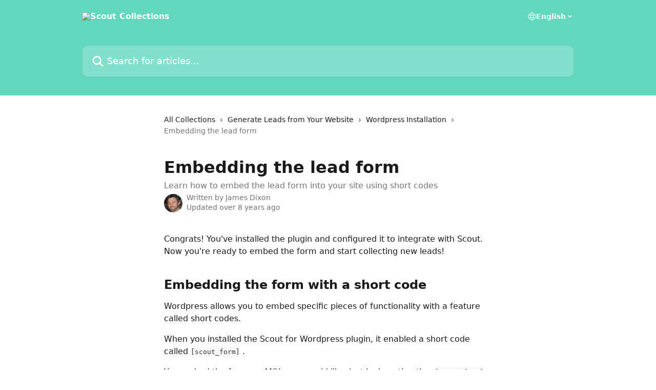

--- FILE ---
content_type: text/html; charset=utf-8
request_url: https://docs.scoutforpets.com/en/articles/857222-embedding-the-lead-form
body_size: 12856
content:
<!DOCTYPE html><html lang="en"><head><meta charSet="utf-8" data-next-head=""/><title data-next-head="">Embedding the lead form | Scout Collections</title><meta property="og:title" content="Embedding the lead form | Scout Collections" data-next-head=""/><meta name="twitter:title" content="Embedding the lead form | Scout Collections" data-next-head=""/><meta property="og:description" content="Learn how to embed the lead form into your site using short codes" data-next-head=""/><meta name="twitter:description" content="Learn how to embed the lead form into your site using short codes" data-next-head=""/><meta name="description" content="Learn how to embed the lead form into your site using short codes" data-next-head=""/><meta property="og:type" content="article" data-next-head=""/><meta name="robots" content="all" data-next-head=""/><meta name="viewport" content="width=device-width, initial-scale=1" data-next-head=""/><link href="https://intercom.help/scout/assets/favicon" rel="icon" data-next-head=""/><link rel="canonical" href="https://docs.scoutforpets.com/en/articles/857222-embedding-the-lead-form" data-next-head=""/><link rel="alternate" href="https://docs.scoutforpets.com/en/articles/857222-embedding-the-lead-form" hrefLang="en" data-next-head=""/><link rel="alternate" href="https://docs.scoutforpets.com/en/articles/857222-embedding-the-lead-form" hrefLang="x-default" data-next-head=""/><link nonce="G+Zzd6ASmpbNZRdeHVLWErYn9wB185CMKm5MMeFZiWA=" rel="preload" href="https://static.intercomassets.com/_next/static/css/599c9ec127732470.css" as="style"/><link nonce="G+Zzd6ASmpbNZRdeHVLWErYn9wB185CMKm5MMeFZiWA=" rel="stylesheet" href="https://static.intercomassets.com/_next/static/css/599c9ec127732470.css" data-n-g=""/><noscript data-n-css="G+Zzd6ASmpbNZRdeHVLWErYn9wB185CMKm5MMeFZiWA="></noscript><script defer="" nonce="G+Zzd6ASmpbNZRdeHVLWErYn9wB185CMKm5MMeFZiWA=" nomodule="" src="https://static.intercomassets.com/_next/static/chunks/polyfills-42372ed130431b0a.js"></script><script defer="" src="https://static.intercomassets.com/_next/static/chunks/7506.a4d4b38169fb1abb.js" nonce="G+Zzd6ASmpbNZRdeHVLWErYn9wB185CMKm5MMeFZiWA="></script><script src="https://static.intercomassets.com/_next/static/chunks/webpack-4b97cfbcf2810b8d.js" nonce="G+Zzd6ASmpbNZRdeHVLWErYn9wB185CMKm5MMeFZiWA=" defer=""></script><script src="https://static.intercomassets.com/_next/static/chunks/framework-1f1b8d38c1d86c61.js" nonce="G+Zzd6ASmpbNZRdeHVLWErYn9wB185CMKm5MMeFZiWA=" defer=""></script><script src="https://static.intercomassets.com/_next/static/chunks/main-062b69200830d1f2.js" nonce="G+Zzd6ASmpbNZRdeHVLWErYn9wB185CMKm5MMeFZiWA=" defer=""></script><script src="https://static.intercomassets.com/_next/static/chunks/pages/_app-bffb85a9ec161232.js" nonce="G+Zzd6ASmpbNZRdeHVLWErYn9wB185CMKm5MMeFZiWA=" defer=""></script><script src="https://static.intercomassets.com/_next/static/chunks/d0502abb-2ef154f58583eadb.js" nonce="G+Zzd6ASmpbNZRdeHVLWErYn9wB185CMKm5MMeFZiWA=" defer=""></script><script src="https://static.intercomassets.com/_next/static/chunks/6190-ef428f6633b5a03f.js" nonce="G+Zzd6ASmpbNZRdeHVLWErYn9wB185CMKm5MMeFZiWA=" defer=""></script><script src="https://static.intercomassets.com/_next/static/chunks/5729-6d79ddfe1353a77c.js" nonce="G+Zzd6ASmpbNZRdeHVLWErYn9wB185CMKm5MMeFZiWA=" defer=""></script><script src="https://static.intercomassets.com/_next/static/chunks/296-7834dcf3444315af.js" nonce="G+Zzd6ASmpbNZRdeHVLWErYn9wB185CMKm5MMeFZiWA=" defer=""></script><script src="https://static.intercomassets.com/_next/static/chunks/4835-9db7cd232aae5617.js" nonce="G+Zzd6ASmpbNZRdeHVLWErYn9wB185CMKm5MMeFZiWA=" defer=""></script><script src="https://static.intercomassets.com/_next/static/chunks/2735-8954effe331a5dbf.js" nonce="G+Zzd6ASmpbNZRdeHVLWErYn9wB185CMKm5MMeFZiWA=" defer=""></script><script src="https://static.intercomassets.com/_next/static/chunks/pages/%5BhelpCenterIdentifier%5D/%5Blocale%5D/articles/%5BarticleSlug%5D-cb17d809302ca462.js" nonce="G+Zzd6ASmpbNZRdeHVLWErYn9wB185CMKm5MMeFZiWA=" defer=""></script><script src="https://static.intercomassets.com/_next/static/k1wyTa6x_VY7efwE_O7pq/_buildManifest.js" nonce="G+Zzd6ASmpbNZRdeHVLWErYn9wB185CMKm5MMeFZiWA=" defer=""></script><script src="https://static.intercomassets.com/_next/static/k1wyTa6x_VY7efwE_O7pq/_ssgManifest.js" nonce="G+Zzd6ASmpbNZRdeHVLWErYn9wB185CMKm5MMeFZiWA=" defer=""></script><meta name="sentry-trace" content="619732e24b80ee4ed8afe5e59cac8a1f-1ded4c860d3b70b3-0"/><meta name="baggage" content="sentry-environment=production,sentry-release=e41a313e346284b13801ad8b95f49e32e8994b51,sentry-public_key=187f842308a64dea9f1f64d4b1b9c298,sentry-trace_id=619732e24b80ee4ed8afe5e59cac8a1f,sentry-org_id=2129,sentry-sampled=false,sentry-sample_rand=0.7120866711629945,sentry-sample_rate=0"/><style id="__jsx-3988984279">:root{--body-bg: rgb(255, 255, 255);
--body-image: none;
--body-bg-rgb: 255, 255, 255;
--body-border: rgb(230, 230, 230);
--body-primary-color: #1a1a1a;
--body-secondary-color: #737373;
--body-reaction-bg: rgb(242, 242, 242);
--body-reaction-text-color: rgb(64, 64, 64);
--body-toc-active-border: #737373;
--body-toc-inactive-border: #f2f2f2;
--body-toc-inactive-color: #737373;
--body-toc-active-font-weight: 400;
--body-table-border: rgb(204, 204, 204);
--body-color: hsl(0, 0%, 0%);
--footer-bg: rgb(255, 255, 255);
--footer-image: none;
--footer-border: rgb(230, 230, 230);
--footer-color: hsl(211, 10%, 61%);
--header-bg: rgb(99, 215, 190);
--header-image: none;
--header-color: hsl(0, 0%, 100%);
--collection-card-bg: rgb(255, 255, 255);
--collection-card-image: none;
--collection-card-color: hsl(167, 59%, 62%);
--card-bg: rgb(255, 255, 255);
--card-border-color: rgb(230, 230, 230);
--card-border-inner-radius: 6px;
--card-border-radius: 8px;
--card-shadow: 0 1px 2px 0 rgb(0 0 0 / 0.05);
--search-bar-border-radius: 10px;
--search-bar-width: 100%;
--ticket-blue-bg-color: #dce1f9;
--ticket-blue-text-color: #334bfa;
--ticket-green-bg-color: #d7efdc;
--ticket-green-text-color: #0f7134;
--ticket-orange-bg-color: #ffebdb;
--ticket-orange-text-color: #b24d00;
--ticket-red-bg-color: #ffdbdb;
--ticket-red-text-color: #df2020;
--header-height: 245px;
--header-subheader-background-color: #000000;
--header-subheader-font-color: #FFFFFF;
--content-block-bg: rgb(255, 255, 255);
--content-block-image: none;
--content-block-color: hsl(0, 0%, 10%);
--content-block-button-bg: rgb(51, 75, 250);
--content-block-button-image: none;
--content-block-button-color: hsl(0, 0%, 100%);
--content-block-button-radius: 6px;
--primary-color: hsl(167, 59%, 62%);
--primary-color-alpha-10: hsla(167, 59%, 62%, 0.1);
--primary-color-alpha-60: hsla(167, 59%, 62%, 0.6);
--text-on-primary-color: #1a1a1a}</style><style id="__jsx-1611979459">:root{--font-family-primary: system-ui, "Segoe UI", "Roboto", "Helvetica", "Arial", sans-serif, "Apple Color Emoji", "Segoe UI Emoji", "Segoe UI Symbol"}</style><style id="__jsx-2466147061">:root{--font-family-secondary: system-ui, "Segoe UI", "Roboto", "Helvetica", "Arial", sans-serif, "Apple Color Emoji", "Segoe UI Emoji", "Segoe UI Symbol"}</style><style id="__jsx-cf6f0ea00fa5c760">.fade-background.jsx-cf6f0ea00fa5c760{background:radial-gradient(333.38%100%at 50%0%,rgba(var(--body-bg-rgb),0)0%,rgba(var(--body-bg-rgb),.00925356)11.67%,rgba(var(--body-bg-rgb),.0337355)21.17%,rgba(var(--body-bg-rgb),.0718242)28.85%,rgba(var(--body-bg-rgb),.121898)35.03%,rgba(var(--body-bg-rgb),.182336)40.05%,rgba(var(--body-bg-rgb),.251516)44.25%,rgba(var(--body-bg-rgb),.327818)47.96%,rgba(var(--body-bg-rgb),.409618)51.51%,rgba(var(--body-bg-rgb),.495297)55.23%,rgba(var(--body-bg-rgb),.583232)59.47%,rgba(var(--body-bg-rgb),.671801)64.55%,rgba(var(--body-bg-rgb),.759385)70.81%,rgba(var(--body-bg-rgb),.84436)78.58%,rgba(var(--body-bg-rgb),.9551)88.2%,rgba(var(--body-bg-rgb),1)100%),var(--header-image),var(--header-bg);background-size:cover;background-position-x:center}</style><style id="__jsx-4bed0c08ce36899e">.article_body a:not(.intercom-h2b-button){color:var(--primary-color)}article a.intercom-h2b-button{background-color:var(--primary-color);border:0}.zendesk-article table{overflow-x:scroll!important;display:block!important;height:auto!important}.intercom-interblocks-unordered-nested-list ul,.intercom-interblocks-ordered-nested-list ol{margin-top:16px;margin-bottom:16px}.intercom-interblocks-unordered-nested-list ul .intercom-interblocks-unordered-nested-list ul,.intercom-interblocks-unordered-nested-list ul .intercom-interblocks-ordered-nested-list ol,.intercom-interblocks-ordered-nested-list ol .intercom-interblocks-ordered-nested-list ol,.intercom-interblocks-ordered-nested-list ol .intercom-interblocks-unordered-nested-list ul{margin-top:0;margin-bottom:0}.intercom-interblocks-image a:focus{outline-offset:3px}</style></head><body><div id="__next"><div dir="ltr" class="h-full w-full"><a href="#main-content" class="sr-only font-bold text-header-color focus:not-sr-only focus:absolute focus:left-4 focus:top-4 focus:z-50" aria-roledescription="Link, Press control-option-right-arrow to exit">Skip to main content</a><main class="header__lite"><header id="header" data-testid="header" class="jsx-cf6f0ea00fa5c760 flex flex-col text-header-color"><div class="jsx-cf6f0ea00fa5c760 relative flex grow flex-col mb-9 bg-header-bg bg-header-image bg-cover bg-center pb-9"><div id="sr-announcement" aria-live="polite" class="jsx-cf6f0ea00fa5c760 sr-only"></div><div class="jsx-cf6f0ea00fa5c760 flex h-full flex-col items-center marker:shrink-0"><section class="relative flex w-full flex-col mb-6 pb-6"><div class="header__meta_wrapper flex justify-center px-5 pt-6 leading-none sm:px-10"><div class="flex items-center w-240" data-testid="subheader-container"><div class="mo__body header__site_name"><div class="header__logo"><a href="/en/"><img src="https://downloads.intercomcdn.com/i/o/138370/79fb581457d615f8c1e1b596/37498cb6899514e3f31860281af0b851.png" height="68" alt="Scout Collections"/></a></div></div><div><div class="flex items-center font-semibold"><div class="flex items-center md:hidden" data-testid="small-screen-children"><button class="flex items-center border-none bg-transparent px-1.5" data-testid="hamburger-menu-button" aria-label="Open menu"><svg width="24" height="24" viewBox="0 0 16 16" xmlns="http://www.w3.org/2000/svg" class="fill-current"><path d="M1.86861 2C1.38889 2 1 2.3806 1 2.85008C1 3.31957 1.38889 3.70017 1.86861 3.70017H14.1314C14.6111 3.70017 15 3.31957 15 2.85008C15 2.3806 14.6111 2 14.1314 2H1.86861Z"></path><path d="M1 8C1 7.53051 1.38889 7.14992 1.86861 7.14992H14.1314C14.6111 7.14992 15 7.53051 15 8C15 8.46949 14.6111 8.85008 14.1314 8.85008H1.86861C1.38889 8.85008 1 8.46949 1 8Z"></path><path d="M1 13.1499C1 12.6804 1.38889 12.2998 1.86861 12.2998H14.1314C14.6111 12.2998 15 12.6804 15 13.1499C15 13.6194 14.6111 14 14.1314 14H1.86861C1.38889 14 1 13.6194 1 13.1499Z"></path></svg></button><div class="fixed right-0 top-0 z-50 h-full w-full hidden" data-testid="hamburger-menu"><div class="flex h-full w-full justify-end bg-black bg-opacity-30"><div class="flex h-fit w-full flex-col bg-white opacity-100 sm:h-full sm:w-1/2"><button class="text-body-font flex items-center self-end border-none bg-transparent pr-6 pt-6" data-testid="hamburger-menu-close-button" aria-label="Close menu"><svg width="24" height="24" viewBox="0 0 16 16" xmlns="http://www.w3.org/2000/svg"><path d="M3.5097 3.5097C3.84165 3.17776 4.37984 3.17776 4.71178 3.5097L7.99983 6.79775L11.2879 3.5097C11.6198 3.17776 12.158 3.17776 12.49 3.5097C12.8219 3.84165 12.8219 4.37984 12.49 4.71178L9.20191 7.99983L12.49 11.2879C12.8219 11.6198 12.8219 12.158 12.49 12.49C12.158 12.8219 11.6198 12.8219 11.2879 12.49L7.99983 9.20191L4.71178 12.49C4.37984 12.8219 3.84165 12.8219 3.5097 12.49C3.17776 12.158 3.17776 11.6198 3.5097 11.2879L6.79775 7.99983L3.5097 4.71178C3.17776 4.37984 3.17776 3.84165 3.5097 3.5097Z"></path></svg></button><nav class="flex flex-col pl-4 text-black"><div class="relative cursor-pointer has-[:focus]:outline"><select class="peer absolute z-10 block h-6 w-full cursor-pointer opacity-0 md:text-base" aria-label="Change language" id="language-selector"><option value="/en/articles/857222-embedding-the-lead-form" class="text-black" selected="">English</option></select><div class="mb-10 ml-5 flex items-center gap-1 text-md hover:opacity-80 peer-hover:opacity-80 md:m-0 md:ml-3 md:text-base" aria-hidden="true"><svg id="locale-picker-globe" width="16" height="16" viewBox="0 0 16 16" fill="none" xmlns="http://www.w3.org/2000/svg" class="shrink-0" aria-hidden="true"><path d="M8 15C11.866 15 15 11.866 15 8C15 4.13401 11.866 1 8 1C4.13401 1 1 4.13401 1 8C1 11.866 4.13401 15 8 15Z" stroke="currentColor" stroke-linecap="round" stroke-linejoin="round"></path><path d="M8 15C9.39949 15 10.534 11.866 10.534 8C10.534 4.13401 9.39949 1 8 1C6.60051 1 5.466 4.13401 5.466 8C5.466 11.866 6.60051 15 8 15Z" stroke="currentColor" stroke-linecap="round" stroke-linejoin="round"></path><path d="M1.448 5.75989H14.524" stroke="currentColor" stroke-linecap="round" stroke-linejoin="round"></path><path d="M1.448 10.2402H14.524" stroke="currentColor" stroke-linecap="round" stroke-linejoin="round"></path></svg>English<svg id="locale-picker-arrow" width="16" height="16" viewBox="0 0 16 16" fill="none" xmlns="http://www.w3.org/2000/svg" class="shrink-0" aria-hidden="true"><path d="M5 6.5L8.00093 9.5L11 6.50187" stroke="currentColor" stroke-width="1.5" stroke-linecap="round" stroke-linejoin="round"></path></svg></div></div></nav></div></div></div></div><nav class="hidden items-center md:flex" data-testid="large-screen-children"><div class="relative cursor-pointer has-[:focus]:outline"><select class="peer absolute z-10 block h-6 w-full cursor-pointer opacity-0 md:text-base" aria-label="Change language" id="language-selector"><option value="/en/articles/857222-embedding-the-lead-form" class="text-black" selected="">English</option></select><div class="mb-10 ml-5 flex items-center gap-1 text-md hover:opacity-80 peer-hover:opacity-80 md:m-0 md:ml-3 md:text-base" aria-hidden="true"><svg id="locale-picker-globe" width="16" height="16" viewBox="0 0 16 16" fill="none" xmlns="http://www.w3.org/2000/svg" class="shrink-0" aria-hidden="true"><path d="M8 15C11.866 15 15 11.866 15 8C15 4.13401 11.866 1 8 1C4.13401 1 1 4.13401 1 8C1 11.866 4.13401 15 8 15Z" stroke="currentColor" stroke-linecap="round" stroke-linejoin="round"></path><path d="M8 15C9.39949 15 10.534 11.866 10.534 8C10.534 4.13401 9.39949 1 8 1C6.60051 1 5.466 4.13401 5.466 8C5.466 11.866 6.60051 15 8 15Z" stroke="currentColor" stroke-linecap="round" stroke-linejoin="round"></path><path d="M1.448 5.75989H14.524" stroke="currentColor" stroke-linecap="round" stroke-linejoin="round"></path><path d="M1.448 10.2402H14.524" stroke="currentColor" stroke-linecap="round" stroke-linejoin="round"></path></svg>English<svg id="locale-picker-arrow" width="16" height="16" viewBox="0 0 16 16" fill="none" xmlns="http://www.w3.org/2000/svg" class="shrink-0" aria-hidden="true"><path d="M5 6.5L8.00093 9.5L11 6.50187" stroke="currentColor" stroke-width="1.5" stroke-linecap="round" stroke-linejoin="round"></path></svg></div></div></nav></div></div></div></div></section><section class="relative mx-5 flex h-full w-full flex-col items-center px-5 sm:px-10"><div class="flex h-full max-w-full flex-col w-240 justify-end" data-testid="main-header-container"><div id="search-bar" class="relative w-full"><form action="/en/" autoComplete="off"><div class="flex w-full flex-col items-start"><div class="relative flex w-full sm:w-search-bar"><label for="search-input" class="sr-only">Search for articles...</label><input id="search-input" type="text" autoComplete="off" class="peer w-full rounded-search-bar border border-black-alpha-8 bg-white-alpha-20 p-4 ps-12 font-secondary text-lg text-header-color shadow-search-bar outline-none transition ease-linear placeholder:text-header-color hover:bg-white-alpha-27 hover:shadow-search-bar-hover focus:border-transparent focus:bg-white focus:text-black-10 focus:shadow-search-bar-focused placeholder:focus:text-black-45" placeholder="Search for articles..." name="q" aria-label="Search for articles..." value=""/><div class="absolute inset-y-0 start-0 flex items-center fill-header-color peer-focus-visible:fill-black-45 pointer-events-none ps-5"><svg width="22" height="21" viewBox="0 0 22 21" xmlns="http://www.w3.org/2000/svg" class="fill-inherit" aria-hidden="true"><path fill-rule="evenodd" clip-rule="evenodd" d="M3.27485 8.7001C3.27485 5.42781 5.92757 2.7751 9.19985 2.7751C12.4721 2.7751 15.1249 5.42781 15.1249 8.7001C15.1249 11.9724 12.4721 14.6251 9.19985 14.6251C5.92757 14.6251 3.27485 11.9724 3.27485 8.7001ZM9.19985 0.225098C4.51924 0.225098 0.724854 4.01948 0.724854 8.7001C0.724854 13.3807 4.51924 17.1751 9.19985 17.1751C11.0802 17.1751 12.8176 16.5627 14.2234 15.5265L19.0981 20.4013C19.5961 20.8992 20.4033 20.8992 20.9013 20.4013C21.3992 19.9033 21.3992 19.0961 20.9013 18.5981L16.0264 13.7233C17.0625 12.3176 17.6749 10.5804 17.6749 8.7001C17.6749 4.01948 13.8805 0.225098 9.19985 0.225098Z"></path></svg></div></div></div></form></div></div></section></div></div></header><div class="z-1 flex shrink-0 grow basis-auto justify-center px-5 sm:px-10"><section data-testid="main-content" id="main-content" class="max-w-full w-240"><section data-testid="article-section" class="section section__article"><div class="justify-center flex"><div class="relative z-3 w-full lg:max-w-160 "><div class="flex pb-6 max-md:pb-2 lg:max-w-160"><div tabindex="-1" class="focus:outline-none"><div class="flex flex-wrap items-baseline pb-4 text-base" tabindex="0" role="navigation" aria-label="Breadcrumb"><a href="/en/" class="pr-2 text-body-primary-color no-underline hover:text-body-secondary-color">All Collections</a><div class="pr-2" aria-hidden="true"><svg width="6" height="10" viewBox="0 0 6 10" class="block h-2 w-2 fill-body-secondary-color rtl:rotate-180" xmlns="http://www.w3.org/2000/svg"><path fill-rule="evenodd" clip-rule="evenodd" d="M0.648862 0.898862C0.316916 1.23081 0.316916 1.769 0.648862 2.10094L3.54782 4.9999L0.648862 7.89886C0.316916 8.23081 0.316917 8.769 0.648862 9.10094C0.980808 9.43289 1.519 9.43289 1.85094 9.10094L5.35094 5.60094C5.68289 5.269 5.68289 4.73081 5.35094 4.39886L1.85094 0.898862C1.519 0.566916 0.980807 0.566916 0.648862 0.898862Z"></path></svg></div><a href="https://docs.scoutforpets.com/en/collections/121464-generate-leads-from-your-website" class="pr-2 text-body-primary-color no-underline hover:text-body-secondary-color" data-testid="breadcrumb-0">Generate Leads from Your Website</a><div class="pr-2" aria-hidden="true"><svg width="6" height="10" viewBox="0 0 6 10" class="block h-2 w-2 fill-body-secondary-color rtl:rotate-180" xmlns="http://www.w3.org/2000/svg"><path fill-rule="evenodd" clip-rule="evenodd" d="M0.648862 0.898862C0.316916 1.23081 0.316916 1.769 0.648862 2.10094L3.54782 4.9999L0.648862 7.89886C0.316916 8.23081 0.316917 8.769 0.648862 9.10094C0.980808 9.43289 1.519 9.43289 1.85094 9.10094L5.35094 5.60094C5.68289 5.269 5.68289 4.73081 5.35094 4.39886L1.85094 0.898862C1.519 0.566916 0.980807 0.566916 0.648862 0.898862Z"></path></svg></div><a href="https://docs.scoutforpets.com/en/collections/121472-wordpress-installation" class="pr-2 text-body-primary-color no-underline hover:text-body-secondary-color" data-testid="breadcrumb-1">Wordpress Installation</a><div class="pr-2" aria-hidden="true"><svg width="6" height="10" viewBox="0 0 6 10" class="block h-2 w-2 fill-body-secondary-color rtl:rotate-180" xmlns="http://www.w3.org/2000/svg"><path fill-rule="evenodd" clip-rule="evenodd" d="M0.648862 0.898862C0.316916 1.23081 0.316916 1.769 0.648862 2.10094L3.54782 4.9999L0.648862 7.89886C0.316916 8.23081 0.316917 8.769 0.648862 9.10094C0.980808 9.43289 1.519 9.43289 1.85094 9.10094L5.35094 5.60094C5.68289 5.269 5.68289 4.73081 5.35094 4.39886L1.85094 0.898862C1.519 0.566916 0.980807 0.566916 0.648862 0.898862Z"></path></svg></div><div class="text-body-secondary-color">Embedding the lead form</div></div></div></div><div class=""><div class="article intercom-force-break"><div class="mb-10 max-lg:mb-6"><div class="flex flex-col gap-4"><div class="flex flex-col"><h1 class="mb-1 font-primary text-2xl font-bold leading-10 text-body-primary-color">Embedding the lead form</h1><div class="text-md font-normal leading-normal text-body-secondary-color"><p>Learn how to embed the lead form into your site using short codes</p></div></div><div class="avatar"><div class="avatar__photo"><img width="24" height="24" src="https://static.intercomassets.com/avatars/250916/square_128/Screenshot_2015-11-25_18.30.26-1462427862-1462480792.png" alt="James Dixon avatar" class="inline-flex items-center justify-center rounded-full bg-primary text-lg font-bold leading-6 text-primary-text shadow-solid-2 shadow-body-bg [&amp;:nth-child(n+2)]:hidden lg:[&amp;:nth-child(n+2)]:inline-flex h-8 w-8 sm:h-9 sm:w-9"/></div><div class="avatar__info -mt-0.5 text-base"><span class="text-body-secondary-color"><div>Written by <span>James Dixon</span></div> <!-- -->Updated over 8 years ago</span></div></div></div></div><div class="jsx-4bed0c08ce36899e "><div class="jsx-4bed0c08ce36899e article_body"><article class="jsx-4bed0c08ce36899e "><div class="intercom-interblocks-paragraph intercom-interblocks-align-left"><p>Congrats! You&#x27;ve installed the plugin and configured it to integrate with Scout. Now you&#x27;re ready to embed the form and start collecting new leads!<br/>​</p></div><div class="intercom-interblocks-heading intercom-interblocks-align-left"><h1 id="embedding-the-form-with-a-short-code">Embedding the form with a short code</h1></div><div class="intercom-interblocks-paragraph intercom-interblocks-align-left"><p>Wordpress allows you to embed specific pieces of functionality with a feature called short codes.</p></div><div class="intercom-interblocks-paragraph intercom-interblocks-align-left"><p>When you installed the Scout for Wordpress plugin, it enabled a short code called <code>[scout_form]</code> .</p></div><div class="intercom-interblocks-paragraph intercom-interblocks-align-left"><p>You embed the form on ANY page you&#x27;d like, just by inserting the  <code>[scout_form]</code>  short code.<br/>​</p></div><div class="intercom-interblocks-heading intercom-interblocks-align-left"><h1 id="example">Example</h1></div><div class="intercom-interblocks-paragraph intercom-interblocks-align-left"><p>1. Sign in your Wordpress control panel</p></div><div class="intercom-interblocks-paragraph intercom-interblocks-align-left"><p>2. Click <b>Pages &gt; Add New </b>from the navigation menu on the left side of the screen</p></div><div class="intercom-interblocks-image intercom-interblocks-align-center"><a href="https://downloads.intercomcdn.com/i/o/26228059/69a2b65ff883df6a4e0c7b37/add-page.png?expires=1762279200&amp;signature=a99abf6ec6e715ae28a3648cb0200c2c1fdb50db3086ba89a7e1dc1c7293c62a&amp;req=diYlFMF%2BmIgTWLcX3D%2B5hssRxYbat8xS8VcEiXVMlvYn8gcnPD2isDgo1mS8%0A5cY6Y1uX6gHwLta5%0A" target="_blank" rel="noreferrer nofollow noopener"><img src="https://downloads.intercomcdn.com/i/o/26228059/69a2b65ff883df6a4e0c7b37/add-page.png?expires=1762279200&amp;signature=a99abf6ec6e715ae28a3648cb0200c2c1fdb50db3086ba89a7e1dc1c7293c62a&amp;req=diYlFMF%2BmIgTWLcX3D%2B5hssRxYbat8xS8VcEiXVMlvYn8gcnPD2isDgo1mS8%0A5cY6Y1uX6gHwLta5%0A" width="186" height="120"/></a></div><div class="intercom-interblocks-paragraph intercom-interblocks-align-left"><p>3. <b>Click the &quot;Text&quot; tab</b> at the top of the editor <i>(see step 1 on screenshot below)</i></p></div><div class="intercom-interblocks-paragraph intercom-interblocks-align-left"><p>4. Type <code>[scout_form]</code>  in the text editor <i>(see step 2 on screenshot below)<br/>​</i></p></div><div class="intercom-interblocks-image intercom-interblocks-align-center"><a href="https://downloads.intercomcdn.com/i/o/26228220/fdc57778b8f329a76309671f/install-shortcode.png?expires=1762279200&amp;signature=39552578cf46ebaf847037be30664ee610ab761c7667b08547775c935b6677c4&amp;req=diYlFMF8n4ETWLcX3D%2B5hhB4u6Ht41udyV%2BW6BWi3VZc6qwoLVz4Vk86FoBc%0AlAwiORr4heKtPgw0%0A" target="_blank" rel="noreferrer nofollow noopener"><img src="https://downloads.intercomcdn.com/i/o/26228220/fdc57778b8f329a76309671f/install-shortcode.png?expires=1762279200&amp;signature=39552578cf46ebaf847037be30664ee610ab761c7667b08547775c935b6677c4&amp;req=diYlFMF8n4ETWLcX3D%2B5hhB4u6Ht41udyV%2BW6BWi3VZc6qwoLVz4Vk86FoBc%0AlAwiORr4heKtPgw0%0A" width="833" height="619"/></a></div><div class="intercom-interblocks-paragraph intercom-interblocks-align-left"><p>5. Save your changes!</p></div></article></div></div></div></div><div class="intercom-reaction-picker -mb-4 -ml-4 -mr-4 mt-6 rounded-card sm:-mb-2 sm:-ml-1 sm:-mr-1 sm:mt-8" role="group" aria-label="feedback form"><div class="intercom-reaction-prompt">Did this answer your question?</div><div class="intercom-reactions-container"><button class="intercom-reaction" aria-label="Disappointed Reaction" tabindex="0" data-reaction-text="disappointed" aria-pressed="false"><span title="Disappointed">😞</span></button><button class="intercom-reaction" aria-label="Neutral Reaction" tabindex="0" data-reaction-text="neutral" aria-pressed="false"><span title="Neutral">😐</span></button><button class="intercom-reaction" aria-label="Smiley Reaction" tabindex="0" data-reaction-text="smiley" aria-pressed="false"><span title="Smiley">😃</span></button></div></div></div></div></section></section></div><footer id="footer" class="mt-24 shrink-0 bg-footer-bg px-0 py-12 text-left text-base text-footer-color"><div class="shrink-0 grow basis-auto px-5 sm:px-10"><div class="mx-auto max-w-240 sm:w-auto"><div><div class="text-center" data-testid="simple-footer-layout"><div class="align-middle text-lg text-footer-color"><a class="no-underline" href="/en/"><img data-testid="logo-img" src="https://downloads.intercomcdn.com/i/o/138370/79fb581457d615f8c1e1b596/37498cb6899514e3f31860281af0b851.png" alt="Scout Collections" class="max-h-8 contrast-80 inline"/></a></div><div class="mt-10" data-testid="simple-footer-links"><div class="flex flex-row justify-center"></div><ul data-testid="social-links" class="flex flex-wrap items-center gap-4 p-0 justify-center" id="social-links"><li class="list-none align-middle"><a target="_blank" href="https://www.facebook.com/scoutforpets" rel="nofollow noreferrer noopener" data-testid="footer-social-link-0" class="no-underline"><img src="https://intercom.help/scout/assets/svg/icon:social-facebook/909aa5" alt="" aria-label="https://www.facebook.com/scoutforpets" width="16" height="16" loading="lazy" data-testid="social-icon-facebook"/></a></li><li class="list-none align-middle"><a target="_blank" href="https://www.twitter.com/scoutforpets" rel="nofollow noreferrer noopener" data-testid="footer-social-link-1" class="no-underline"><img src="https://intercom.help/scout/assets/svg/icon:social-twitter/909aa5" alt="" aria-label="https://www.twitter.com/scoutforpets" width="16" height="16" loading="lazy" data-testid="social-icon-twitter"/></a></li></ul></div><div class="mt-10 flex justify-center"><div class="flex items-center text-sm" data-testid="intercom-advert-branding"><svg width="14" height="14" viewBox="0 0 16 16" fill="none" xmlns="http://www.w3.org/2000/svg"><title>Intercom</title><g clip-path="url(#clip0_1870_86937)"><path d="M14 0H2C0.895 0 0 0.895 0 2V14C0 15.105 0.895 16 2 16H14C15.105 16 16 15.105 16 14V2C16 0.895 15.105 0 14 0ZM10.133 3.02C10.133 2.727 10.373 2.49 10.667 2.49C10.961 2.49 11.2 2.727 11.2 3.02V10.134C11.2 10.428 10.96 10.667 10.667 10.667C10.372 10.667 10.133 10.427 10.133 10.134V3.02ZM7.467 2.672C7.467 2.375 7.705 2.132 8 2.132C8.294 2.132 8.533 2.375 8.533 2.672V10.484C8.533 10.781 8.293 11.022 8 11.022C7.705 11.022 7.467 10.782 7.467 10.484V2.672ZM4.8 3.022C4.8 2.727 5.04 2.489 5.333 2.489C5.628 2.489 5.867 2.726 5.867 3.019V10.133C5.867 10.427 5.627 10.666 5.333 10.666C5.039 10.666 4.8 10.426 4.8 10.133V3.02V3.022ZM2.133 4.088C2.133 3.792 2.373 3.554 2.667 3.554C2.961 3.554 3.2 3.792 3.2 4.087V8.887C3.2 9.18 2.96 9.419 2.667 9.419C2.372 9.419 2.133 9.179 2.133 8.886V4.086V4.088ZM13.68 12.136C13.598 12.206 11.622 13.866 8 13.866C4.378 13.866 2.402 12.206 2.32 12.136C2.096 11.946 2.07 11.608 2.262 11.384C2.452 11.161 2.789 11.134 3.012 11.324C3.044 11.355 4.808 12.8 8 12.8C11.232 12.8 12.97 11.343 12.986 11.328C13.209 11.138 13.546 11.163 13.738 11.386C13.93 11.61 13.904 11.946 13.68 12.138V12.136ZM13.867 8.886C13.867 9.181 13.627 9.42 13.333 9.42C13.039 9.42 12.8 9.18 12.8 8.887V4.087C12.8 3.791 13.04 3.553 13.333 3.553C13.628 3.553 13.867 3.791 13.867 4.086V8.886Z" class="fill-current"></path></g><defs><clipPath id="clip0_1870_86937"><rect width="16" height="16" fill="none"></rect></clipPath></defs></svg><a href="https://www.intercom.com/intercom-link?company=Scout&amp;solution=customer-support&amp;utm_campaign=intercom-link&amp;utm_content=We+run+on+Intercom&amp;utm_medium=help-center&amp;utm_referrer=https%3A%2F%2Fdocs.scoutforpets.com%2Fen%2Farticles%2F857222-embedding-the-lead-form&amp;utm_source=desktop-web" class="pl-2 align-middle no-underline">We run on Intercom</a></div></div></div></div></div></div></footer></main></div></div><script id="__NEXT_DATA__" type="application/json" nonce="G+Zzd6ASmpbNZRdeHVLWErYn9wB185CMKm5MMeFZiWA=">{"props":{"pageProps":{"app":{"id":"tq7nmtjp","messengerUrl":"https://widget.intercom.io/widget/tq7nmtjp","name":"Scout","poweredByIntercomUrl":"https://www.intercom.com/intercom-link?company=Scout\u0026solution=customer-support\u0026utm_campaign=intercom-link\u0026utm_content=We+run+on+Intercom\u0026utm_medium=help-center\u0026utm_referrer=https%3A%2F%2Fdocs.scoutforpets.com%2Fen%2Farticles%2F857222-embedding-the-lead-form\u0026utm_source=desktop-web","features":{"consentBannerBeta":false,"customNotFoundErrorMessage":false,"disableFontPreloading":false,"disableNoMarginClassTransformation":false,"finOnHelpCenter":false,"hideIconsWithBackgroundImages":false,"messengerCustomFonts":false}},"helpCenterSite":{"customDomain":"docs.scoutforpets.com","defaultLocale":"en","disableBranding":false,"externalLoginName":null,"externalLoginUrl":null,"footerContactDetails":null,"footerLinks":{"custom":[],"socialLinks":[{"iconUrl":"https://intercom.help/scout/assets/svg/icon:social-facebook","provider":"facebook","url":"https://www.facebook.com/scoutforpets"},{"iconUrl":"https://intercom.help/scout/assets/svg/icon:social-twitter","provider":"twitter","url":"https://www.twitter.com/scoutforpets"}],"linkGroups":[]},"headerLinks":[],"homeCollectionCols":1,"googleAnalyticsTrackingId":null,"googleTagManagerId":null,"pathPrefixForCustomDomain":null,"seoIndexingEnabled":true,"helpCenterId":2395,"url":"https://docs.scoutforpets.com","customizedFooterTextContent":null,"consentBannerConfig":null,"canInjectCustomScripts":false,"scriptSection":1,"customScriptFilesExist":false},"localeLinks":[{"id":"en","absoluteUrl":"https://docs.scoutforpets.com/en/articles/857222-embedding-the-lead-form","available":true,"name":"English","selected":true,"url":"/en/articles/857222-embedding-the-lead-form"}],"requestContext":{"articleSource":null,"academy":false,"canonicalUrl":"https://docs.scoutforpets.com/en/articles/857222-embedding-the-lead-form","headerless":false,"isDefaultDomainRequest":false,"nonce":"G+Zzd6ASmpbNZRdeHVLWErYn9wB185CMKm5MMeFZiWA=","rootUrl":"/en/","sheetUserCipher":null,"type":"help-center"},"theme":{"color":"63D7BE","siteName":"Scout Collections","headline":"","headerFontColor":"FFFFFF","logo":"https://downloads.intercomcdn.com/i/o/138370/79fb581457d615f8c1e1b596/37498cb6899514e3f31860281af0b851.png","logoHeight":"68","header":null,"favicon":"https://intercom.help/scout/assets/favicon","locale":"en","homeUrl":"https://www.scoutforpets.com","social":null,"urlPrefixForDefaultDomain":"https://intercom.help/scout","customDomain":"docs.scoutforpets.com","customDomainUsesSsl":true,"customizationOptions":{"customizationType":1,"header":{"backgroundColor":"#63D7BE","fontColor":"#FFFFFF","fadeToEdge":false,"backgroundGradient":null,"backgroundImageId":null,"backgroundImageUrl":null},"body":{"backgroundColor":"#ffffff","fontColor":null,"fadeToEdge":null,"backgroundGradient":null,"backgroundImageId":null},"footer":{"backgroundColor":"#ffffff","fontColor":"#909aa5","fadeToEdge":null,"backgroundGradient":null,"backgroundImageId":null,"showRichTextField":null},"layout":{"homePage":{"blocks":[{"type":"tickets-portal-link","enabled":false},{"type":"collection-list","columns":1,"template":0}]},"collectionsPage":{"showArticleDescriptions":false},"articlePage":{},"searchPage":{}},"collectionCard":{"global":{"backgroundColor":null,"fontColor":"63D7BE","fadeToEdge":null,"backgroundGradient":null,"backgroundImageId":null,"showIcons":true,"backgroundImageUrl":null},"collections":[]},"global":{"font":{"customFontFaces":[],"primary":null,"secondary":null},"componentStyle":{"card":{"type":"bordered","borderRadius":8}},"namedComponents":{"header":{"subheader":{"enabled":false,"style":{"backgroundColor":"#000000","fontColor":"#FFFFFF"}},"style":{"height":"245px","align":"start","justify":"end"}},"searchBar":{"style":{"width":"100%","borderRadius":10}},"footer":{"type":0}},"brand":{"colors":[],"websiteUrl":""}},"contentBlock":{"blockStyle":{"backgroundColor":"#ffffff","fontColor":"#1a1a1a","fadeToEdge":null,"backgroundGradient":null,"backgroundImageId":null,"backgroundImageUrl":null},"buttonOptions":{"backgroundColor":"#334BFA","fontColor":"#ffffff","borderRadius":6},"isFullWidth":false}},"helpCenterName":"Free Premium Support, Live Chat, Short Wait Times | Scout","footerLogo":"https://downloads.intercomcdn.com/i/o/138370/79fb581457d615f8c1e1b596/37498cb6899514e3f31860281af0b851.png","footerLogoHeight":"68","localisedInformation":{"contentBlock":null}},"user":{"userId":"d23ac963-6619-4d4a-9fba-48081828b98e","role":"visitor_role","country_code":null},"articleContent":{"articleId":"857222","author":{"avatar":"https://static.intercomassets.com/avatars/250916/square_128/Screenshot_2015-11-25_18.30.26-1462427862-1462480792.png","name":"James Dixon","first_name":"James","avatar_shape":"circle"},"blocks":[{"type":"paragraph","text":"Congrats! You've installed the plugin and configured it to integrate with Scout. Now you're ready to embed the form and start collecting new leads!\u003cbr\u003e","align":"left"},{"type":"heading","text":"Embedding the form with a short code","align":"left","idAttribute":"embedding-the-form-with-a-short-code"},{"type":"paragraph","text":"Wordpress allows you to embed specific pieces of functionality with a feature called short codes.","align":"left"},{"type":"paragraph","text":"When you installed the Scout for Wordpress plugin, it enabled a short code called \u003ccode\u003e[scout_form]\u003c/code\u003e .","align":"left"},{"type":"paragraph","text":"You embed the form on ANY page you'd like, just by inserting the  \u003ccode\u003e[scout_form]\u003c/code\u003e  short code.\u003cbr\u003e","align":"left"},{"type":"heading","text":"Example","align":"left","idAttribute":"example"},{"type":"paragraph","text":"1. Sign in your Wordpress control panel","align":"left"},{"type":"paragraph","text":"2. Click \u003cb\u003ePages \u0026gt; Add New \u003c/b\u003efrom the navigation menu on the left side of the screen","align":"left"},{"type":"image","url":"https://downloads.intercomcdn.com/i/o/26228059/69a2b65ff883df6a4e0c7b37/add-page.png?expires=1762279200\u0026signature=a99abf6ec6e715ae28a3648cb0200c2c1fdb50db3086ba89a7e1dc1c7293c62a\u0026req=diYlFMF%2BmIgTWLcX3D%2B5hssRxYbat8xS8VcEiXVMlvYn8gcnPD2isDgo1mS8%0A5cY6Y1uX6gHwLta5%0A","width":186,"height":120,"align":"center"},{"type":"paragraph","text":"3. \u003cb\u003eClick the \"Text\" tab\u003c/b\u003e at the top of the editor \u003ci\u003e(see step 1 on screenshot below)\u003c/i\u003e","align":"left"},{"type":"paragraph","text":"4. Type \u003ccode\u003e[scout_form]\u003c/code\u003e  in the text editor \u003ci\u003e(see step 2 on screenshot below)\u003cbr\u003e\u003c/i\u003e","align":"left"},{"type":"image","url":"https://downloads.intercomcdn.com/i/o/26228220/fdc57778b8f329a76309671f/install-shortcode.png?expires=1762279200\u0026signature=39552578cf46ebaf847037be30664ee610ab761c7667b08547775c935b6677c4\u0026req=diYlFMF8n4ETWLcX3D%2B5hhB4u6Ht41udyV%2BW6BWi3VZc6qwoLVz4Vk86FoBc%0AlAwiORr4heKtPgw0%0A","width":833,"height":619,"align":"center"},{"type":"paragraph","text":"5. Save your changes!","align":"left"}],"collectionId":"121472","description":"Learn how to embed the lead form into your site using short codes","id":"361969","lastUpdated":"Updated over 8 years ago","relatedArticles":null,"targetUserType":"everyone","title":"Embedding the lead form","showTableOfContents":false,"synced":false,"isStandaloneApp":false},"breadcrumbs":[{"url":"https://docs.scoutforpets.com/en/collections/121464-generate-leads-from-your-website","name":"Generate Leads from Your Website"},{"url":"https://docs.scoutforpets.com/en/collections/121472-wordpress-installation","name":"Wordpress Installation"}],"selectedReaction":null,"showReactions":true,"themeCSSCustomProperties":{"--body-bg":"rgb(255, 255, 255)","--body-image":"none","--body-bg-rgb":"255, 255, 255","--body-border":"rgb(230, 230, 230)","--body-primary-color":"#1a1a1a","--body-secondary-color":"#737373","--body-reaction-bg":"rgb(242, 242, 242)","--body-reaction-text-color":"rgb(64, 64, 64)","--body-toc-active-border":"#737373","--body-toc-inactive-border":"#f2f2f2","--body-toc-inactive-color":"#737373","--body-toc-active-font-weight":400,"--body-table-border":"rgb(204, 204, 204)","--body-color":"hsl(0, 0%, 0%)","--footer-bg":"rgb(255, 255, 255)","--footer-image":"none","--footer-border":"rgb(230, 230, 230)","--footer-color":"hsl(211, 10%, 61%)","--header-bg":"rgb(99, 215, 190)","--header-image":"none","--header-color":"hsl(0, 0%, 100%)","--collection-card-bg":"rgb(255, 255, 255)","--collection-card-image":"none","--collection-card-color":"hsl(167, 59%, 62%)","--card-bg":"rgb(255, 255, 255)","--card-border-color":"rgb(230, 230, 230)","--card-border-inner-radius":"6px","--card-border-radius":"8px","--card-shadow":"0 1px 2px 0 rgb(0 0 0 / 0.05)","--search-bar-border-radius":"10px","--search-bar-width":"100%","--ticket-blue-bg-color":"#dce1f9","--ticket-blue-text-color":"#334bfa","--ticket-green-bg-color":"#d7efdc","--ticket-green-text-color":"#0f7134","--ticket-orange-bg-color":"#ffebdb","--ticket-orange-text-color":"#b24d00","--ticket-red-bg-color":"#ffdbdb","--ticket-red-text-color":"#df2020","--header-height":"245px","--header-subheader-background-color":"#000000","--header-subheader-font-color":"#FFFFFF","--content-block-bg":"rgb(255, 255, 255)","--content-block-image":"none","--content-block-color":"hsl(0, 0%, 10%)","--content-block-button-bg":"rgb(51, 75, 250)","--content-block-button-image":"none","--content-block-button-color":"hsl(0, 0%, 100%)","--content-block-button-radius":"6px","--primary-color":"hsl(167, 59%, 62%)","--primary-color-alpha-10":"hsla(167, 59%, 62%, 0.1)","--primary-color-alpha-60":"hsla(167, 59%, 62%, 0.6)","--text-on-primary-color":"#1a1a1a"},"intl":{"defaultLocale":"en","locale":"en","messages":{"layout.skip_to_main_content":"Skip to main content","layout.skip_to_main_content_exit":"Link, Press control-option-right-arrow to exit","article.attachment_icon":"Attachment icon","article.related_articles":"Related Articles","article.written_by":"Written by \u003cb\u003e{author}\u003c/b\u003e","article.table_of_contents":"Table of contents","breadcrumb.all_collections":"All Collections","breadcrumb.aria_label":"Breadcrumb","collection.article_count.one":"{count} article","collection.article_count.other":"{count} articles","collection.articles_heading":"Articles","collection.sections_heading":"Collections","collection.written_by.one":"Written by \u003cb\u003e{author}\u003c/b\u003e","collection.written_by.two":"Written by \u003cb\u003e{author1}\u003c/b\u003e and \u003cb\u003e{author2}\u003c/b\u003e","collection.written_by.three":"Written by \u003cb\u003e{author1}\u003c/b\u003e, \u003cb\u003e{author2}\u003c/b\u003e and \u003cb\u003e{author3}\u003c/b\u003e","collection.written_by.four":"Written by \u003cb\u003e{author1}\u003c/b\u003e, \u003cb\u003e{author2}\u003c/b\u003e, \u003cb\u003e{author3}\u003c/b\u003e and 1 other","collection.written_by.other":"Written by \u003cb\u003e{author1}\u003c/b\u003e, \u003cb\u003e{author2}\u003c/b\u003e, \u003cb\u003e{author3}\u003c/b\u003e and {count} others","collection.by.one":"By {author}","collection.by.two":"By {author1} and 1 other","collection.by.other":"By {author1} and {count} others","collection.by.count_one":"1 author","collection.by.count_plural":"{count} authors","community_banner.tip":"Tip","community_banner.label":"\u003cb\u003eNeed more help?\u003c/b\u003e Get support from our {link}","community_banner.link_label":"Community Forum","community_banner.description":"Find answers and get help from Intercom Support and Community Experts","header.headline":"Advice and answers from the {appName} Team","header.menu.open":"Open menu","header.menu.close":"Close menu","locale_picker.aria_label":"Change language","not_authorized.cta":"You can try sending us a message or logging in at {link}","not_found.title":"Uh oh. That page doesn’t exist.","not_found.not_authorized":"Unable to load this article, you may need to sign in first","not_found.try_searching":"Try searching for your answer or just send us a message.","tickets_portal_bad_request.title":"No access to tickets portal","tickets_portal_bad_request.learn_more":"Learn more","tickets_portal_bad_request.send_a_message":"Please contact your admin.","no_articles.title":"Empty Help Center","no_articles.no_articles":"This Help Center doesn't have any articles or collections yet.","preview.invalid_preview":"There is no preview available for {previewType}","reaction_picker.did_this_answer_your_question":"Did this answer your question?","reaction_picker.feedback_form_label":"feedback form","reaction_picker.reaction.disappointed.title":"Disappointed","reaction_picker.reaction.disappointed.aria_label":"Disappointed Reaction","reaction_picker.reaction.neutral.title":"Neutral","reaction_picker.reaction.neutral.aria_label":"Neutral Reaction","reaction_picker.reaction.smiley.title":"Smiley","reaction_picker.reaction.smiley.aria_label":"Smiley Reaction","search.box_placeholder_fin":"Ask a question","search.box_placeholder":"Search for articles...","search.clear_search":"Clear search query","search.fin_card_ask_text":"Ask","search.fin_loading_title_1":"Thinking...","search.fin_loading_title_2":"Searching through sources...","search.fin_loading_title_3":"Analyzing...","search.fin_card_description":"Find the answer with Fin AI","search.fin_empty_state":"Sorry, Fin AI wasn't able to answer your question. Try rephrasing it or asking something different","search.no_results":"We couldn't find any articles for:","search.number_of_results":"{count} search results found","search.submit_btn":"Search for articles","search.successful":"Search results for:","footer.powered_by":"We run on Intercom","footer.privacy.choice":"Your Privacy Choices","footer.social.facebook":"Facebook","footer.social.linkedin":"LinkedIn","footer.social.twitter":"Twitter","tickets.title":"Tickets","tickets.company_selector_option":"{companyName}’s tickets","tickets.all_states":"All states","tickets.filters.company_tickets":"All tickets","tickets.filters.my_tickets":"Created by me","tickets.filters.all":"All","tickets.no_tickets_found":"No tickets found","tickets.empty-state.generic.title":"No tickets found","tickets.empty-state.generic.description":"Try using different keywords or filters.","tickets.empty-state.empty-own-tickets.title":"No tickets created by you","tickets.empty-state.empty-own-tickets.description":"Tickets submitted through the messenger or by a support agent in your conversation will appear here.","tickets.empty-state.empty-q.description":"Try using different keywords or checking for typos.","tickets.navigation.home":"Home","tickets.navigation.tickets_portal":"Tickets portal","tickets.navigation.ticket_details":"Ticket #{ticketId}","tickets.view_conversation":"View conversation","tickets.send_message":"Send us a message","tickets.continue_conversation":"Continue the conversation","tickets.avatar_image.image_alt":"{firstName}’s avatar","tickets.fields.id":"Ticket ID","tickets.fields.type":"Ticket type","tickets.fields.title":"Title","tickets.fields.description":"Description","tickets.fields.created_by":"Created by","tickets.fields.email_for_notification":"You will be notified here and by email","tickets.fields.created_at":"Created on","tickets.fields.sorting_updated_at":"Last Updated","tickets.fields.state":"Ticket state","tickets.fields.assignee":"Assignee","tickets.link-block.title":"Tickets portal.","tickets.link-block.description":"Track the progress of all tickets related to your company.","tickets.states.submitted":"Submitted","tickets.states.in_progress":"In progress","tickets.states.waiting_on_customer":"Waiting on you","tickets.states.resolved":"Resolved","tickets.states.description.unassigned.submitted":"We will pick this up soon","tickets.states.description.assigned.submitted":"{assigneeName} will pick this up soon","tickets.states.description.unassigned.in_progress":"We are working on this!","tickets.states.description.assigned.in_progress":"{assigneeName} is working on this!","tickets.states.description.unassigned.waiting_on_customer":"We need more information from you","tickets.states.description.assigned.waiting_on_customer":"{assigneeName} needs more information from you","tickets.states.description.unassigned.resolved":"We have completed your ticket","tickets.states.description.assigned.resolved":"{assigneeName} has completed your ticket","tickets.attributes.boolean.true":"Yes","tickets.attributes.boolean.false":"No","tickets.filter_any":"\u003cb\u003e{name}\u003c/b\u003e is any","tickets.filter_single":"\u003cb\u003e{name}\u003c/b\u003e is {value}","tickets.filter_multiple":"\u003cb\u003e{name}\u003c/b\u003e is one of {count}","tickets.no_options_found":"No options found","tickets.filters.any_option":"Any","tickets.filters.state":"State","tickets.filters.type":"Type","tickets.filters.created_by":"Created by","tickets.filters.assigned_to":"Assigned to","tickets.filters.created_on":"Created on","tickets.filters.updated_on":"Updated on","tickets.filters.date_range.today":"Today","tickets.filters.date_range.yesterday":"Yesterday","tickets.filters.date_range.last_week":"Last week","tickets.filters.date_range.last_30_days":"Last 30 days","tickets.filters.date_range.last_90_days":"Last 90 days","tickets.filters.date_range.custom":"Custom","tickets.filters.date_range.apply_custom_range":"Apply","tickets.filters.date_range.custom_range.start_date":"From","tickets.filters.date_range.custom_range.end_date":"To","tickets.filters.clear_filters":"Clear filters","cookie_banner.default_text":"This site uses cookies and similar technologies (\"cookies\") as strictly necessary for site operation. We and our partners also would like to set additional cookies to enable site performance analytics, functionality, advertising and social media features. See our {cookiePolicyLink} for details. You can change your cookie preferences in our Cookie Settings.","cookie_banner.gdpr_text":"This site uses cookies and similar technologies (\"cookies\") as strictly necessary for site operation. We and our partners also would like to set additional cookies to enable site performance analytics, functionality, advertising and social media features. See our {cookiePolicyLink} for details. You can change your cookie preferences in our Cookie Settings.","cookie_banner.ccpa_text":"This site employs cookies and other technologies that we and our third party vendors use to monitor and record personal information about you and your interactions with the site (including content viewed, cursor movements, screen recordings, and chat contents) for the purposes described in our Cookie Policy. By continuing to visit our site, you agree to our {websiteTermsLink}, {privacyPolicyLink} and {cookiePolicyLink}.","cookie_banner.simple_text":"We use cookies to make our site work and also for analytics and advertising purposes. You can enable or disable optional cookies as desired. See our {cookiePolicyLink} for more details.","cookie_banner.cookie_policy":"Cookie Policy","cookie_banner.website_terms":"Website Terms of Use","cookie_banner.privacy_policy":"Privacy Policy","cookie_banner.accept_all":"Accept All","cookie_banner.accept":"Accept","cookie_banner.reject_all":"Reject All","cookie_banner.manage_cookies":"Manage Cookies","cookie_banner.close":"Close banner","cookie_settings.close":"Close","cookie_settings.title":"Cookie Settings","cookie_settings.description":"We use cookies to enhance your experience. You can customize your cookie preferences below. See our {cookiePolicyLink} for more details.","cookie_settings.ccpa_title":"Your Privacy Choices","cookie_settings.ccpa_description":"You have the right to opt out of the sale of your personal information. See our {cookiePolicyLink} for more details about how we use your data.","cookie_settings.save_preferences":"Save Preferences","cookie_categories.necessary.name":"Strictly Necessary Cookies","cookie_categories.necessary.description":"These cookies are necessary for the website to function and cannot be switched off in our systems.","cookie_categories.functional.name":"Functional Cookies","cookie_categories.functional.description":"These cookies enable the website to provide enhanced functionality and personalisation. They may be set by us or by third party providers whose services we have added to our pages. If you do not allow these cookies then some or all of these services may not function properly.","cookie_categories.performance.name":"Performance Cookies","cookie_categories.performance.description":"These cookies allow us to count visits and traffic sources so we can measure and improve the performance of our site. They help us to know which pages are the most and least popular and see how visitors move around the site.","cookie_categories.advertisement.name":"Advertising and Social Media Cookies","cookie_categories.advertisement.description":"Advertising cookies are set by our advertising partners to collect information about your use of the site, our communications, and other online services over time and with different browsers and devices. They use this information to show you ads online that they think will interest you and measure the ads' performance. Social media cookies are set by social media platforms to enable you to share content on those platforms, and are capable of tracking information about your activity across other online services for use as described in their privacy policies.","cookie_consent.site_access_blocked":"Site access blocked until cookie consent"}},"_sentryTraceData":"619732e24b80ee4ed8afe5e59cac8a1f-17c8e67cb0756214-0","_sentryBaggage":"sentry-environment=production,sentry-release=e41a313e346284b13801ad8b95f49e32e8994b51,sentry-public_key=187f842308a64dea9f1f64d4b1b9c298,sentry-trace_id=619732e24b80ee4ed8afe5e59cac8a1f,sentry-org_id=2129,sentry-sampled=false,sentry-sample_rand=0.7120866711629945,sentry-sample_rate=0"},"__N_SSP":true},"page":"/[helpCenterIdentifier]/[locale]/articles/[articleSlug]","query":{"helpCenterIdentifier":"scout","locale":"en","articleSlug":"857222-embedding-the-lead-form"},"buildId":"k1wyTa6x_VY7efwE_O7pq","assetPrefix":"https://static.intercomassets.com","isFallback":false,"isExperimentalCompile":false,"dynamicIds":[47506],"gssp":true,"scriptLoader":[]}</script></body></html>

--- FILE ---
content_type: application/javascript
request_url: https://static.intercomassets.com/_next/static/chunks/7506.a4d4b38169fb1abb.js
body_size: 552
content:
try{let e="undefined"!=typeof window?window:"undefined"!=typeof global?global:"undefined"!=typeof globalThis?globalThis:"undefined"!=typeof self?self:{},s=(new e.Error).stack;s&&(e._sentryDebugIds=e._sentryDebugIds||{},e._sentryDebugIds[s]="e4d0e88d-0085-43cb-b129-3893658350cd",e._sentryDebugIdIdentifier="sentry-dbid-e4d0e88d-0085-43cb-b129-3893658350cd")}catch(e){}"use strict";(self.webpackChunk_N_E=self.webpackChunk_N_E||[]).push([[7506],{47506:(e,s,t)=>{t.r(s),t.d(s,{default:()=>n});var d=t(37876),o=t(39694);function n(e){let{variableName:s}=e;return(0,d.jsx)(o.A,{themeCSSCustomProperties:{[s]:'system-ui, "Segoe UI", "Roboto", "Helvetica", "Arial", sans-serif, "Apple Color Emoji", "Segoe UI Emoji", "Segoe UI Symbol"'}})}}}]);